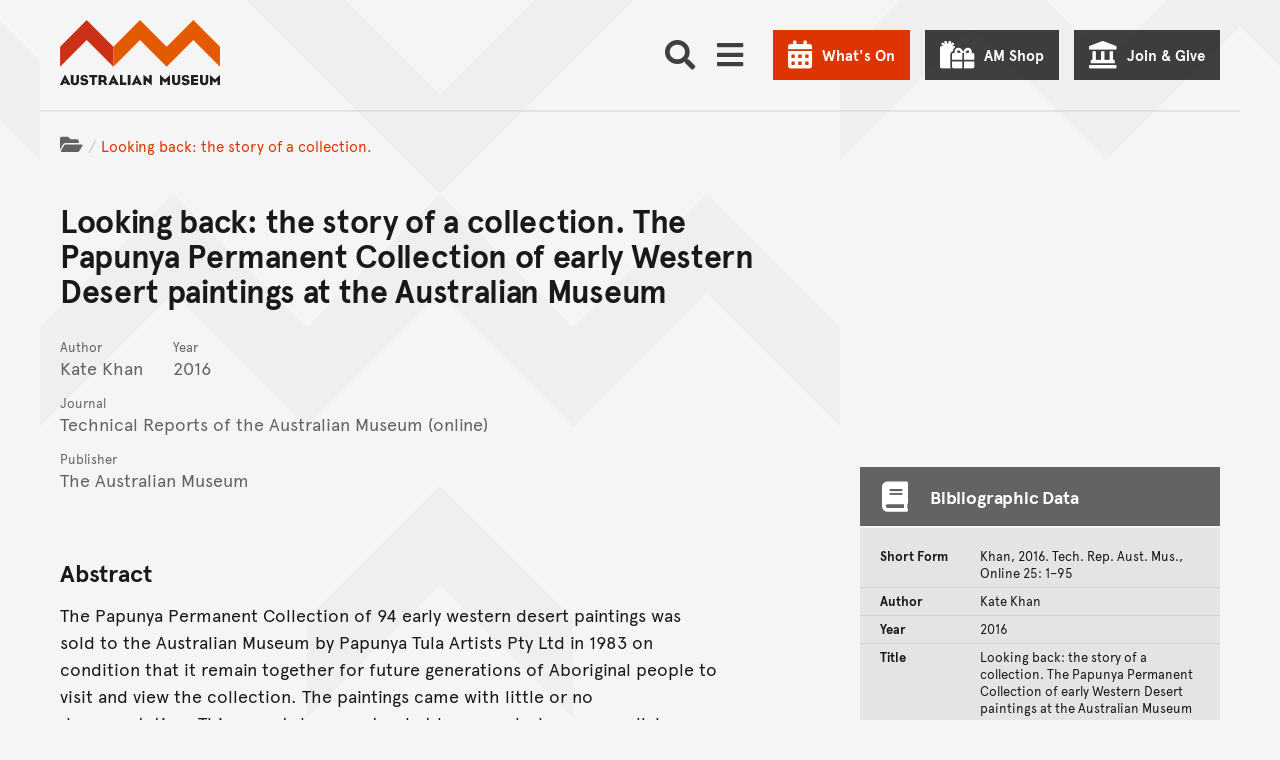

--- FILE ---
content_type: text/javascript; charset="utf-8"
request_url: https://media.australian.museum/static/js/vendor/fancyapps_carousel.umd.8ed82d669365.js
body_size: 18721
content:
!function(t,e){"object"==typeof exports&&"undefined"!=typeof module?e(exports):"function"==typeof define&&define.amd?define(["exports"],e):e((t="undefined"!=typeof globalThis?globalThis:t||self).window=t.window||{})}(this,(function(t){"use strict";const e=t=>"object"==typeof t&&null!==t&&t.constructor===Object&&"[object Object]"===Object.prototype.toString.call(t),i=(t,...s)=>{const n=s.length;for(let o=0;o<n;o++){const n=s[o]||{};Object.entries(n).forEach((([s,n])=>{const o=Array.isArray(n)?[]:{};t[s]||Object.assign(t,{[s]:o}),e(n)?Object.assign(t[s],i(o,n)):Array.isArray(n)?Object.assign(t,{[s]:[...n]}):Object.assign(t,{[s]:n})}))}return t},s=function(t,e){let i=!0;return(...s)=>{i&&(i=!1,t(...s),setTimeout((()=>{i=!0}),e))}},n=(t,e)=>{let i=[];return t.childNodes.forEach((t=>{t.nodeType!==Node.ELEMENT_NODE||e&&!t.matches(e)||i.push(t)})),i},o=function(t){return(new DOMParser).parseFromString(t,"text/html").body.firstChild},a=(t,e=1e4)=>(t=parseFloat(t+"")||0,Math.round((t+Number.EPSILON)*e)/e),r=t=>`${t||""}`.split(" ").filter((t=>!!t)),h=(t,e)=>{r(e).forEach((e=>{t&&t.classList.add(e)}))},l=(t,e)=>{r(e).forEach((e=>{t&&t.classList.remove(e)}))},c=(t,e,i)=>{r(e).forEach((e=>{t&&t.classList.toggle(e,i||!1)}))},d='<div class="f-spinner"><svg viewBox="0 0 50 50"><circle cx="25" cy="25" r="20"></circle><circle cx="25" cy="25" r="20"></circle></svg></div>',u=function(t,e){return t.split(".").reduce(((t,e)=>"object"==typeof t?t[e]:void 0),e)};class g{constructor(t={}){Object.defineProperty(this,"options",{enumerable:!0,configurable:!0,writable:!0,value:t}),Object.defineProperty(this,"events",{enumerable:!0,configurable:!0,writable:!0,value:new Map}),this.setOptions(t);for(const t of Object.getOwnPropertyNames(Object.getPrototypeOf(this)))t.startsWith("on")&&"function"==typeof this[t]&&(this[t]=this[t].bind(this))}setOptions(t){this.options=t?i({},this.constructor.defaults,t):{};for(const[t,e]of Object.entries(this.option("on")||{}))this.on(t,e)}option(t,...e){let i=u(t,this.options);return i&&"function"==typeof i&&(i=i.call(this,this,...e)),i}optionFor(t,e,i,...s){let n=u(e,t);var o;"string"!=typeof(o=n)||isNaN(o)||isNaN(parseFloat(o))||(n=parseFloat(n)),"true"===n&&(n=!0),"false"===n&&(n=!1),n&&"function"==typeof n&&(n=n.call(this,this,t,...s));let a=u(e,this.options);return a&&"function"==typeof a?n=a.call(this,this,t,...s,n):void 0===n&&(n=a),void 0===n?i:n}cn(t){const e=this.options.classes;return e&&e[t]||""}localize(t,e=[]){t=String(t).replace(/\{\{(\w+).?(\w+)?\}\}/g,((t,e,i)=>{let s="";return i?s=this.option(`${e[0]+e.toLowerCase().substring(1)}.l10n.${i}`):e&&(s=this.option(`l10n.${e}`)),s||(s=t),s}));for(let i=0;i<e.length;i++)t=t.split(e[i][0]).join(e[i][1]);return t=t.replace(/\{\{(.*)\}\}/,((t,e)=>e))}on(t,e){let i=[];"string"==typeof t?i=t.split(" "):Array.isArray(t)&&(i=t),this.events||(this.events=new Map),i.forEach((t=>{let i=this.events.get(t);i||(this.events.set(t,[]),i=[]),i.includes(e)||i.push(e),this.events.set(t,i)}))}off(t,e){let i=[];"string"==typeof t?i=t.split(" "):Array.isArray(t)&&(i=t),i.forEach((t=>{const i=this.events.get(t);if(Array.isArray(i)){const t=i.indexOf(e);t>-1&&i.splice(t,1)}}))}emit(t,...e){[...this.events.get(t)||[]].forEach((t=>t(this,...e))),"*"!==t&&this.emit("*",t,...e)}}Object.defineProperty(g,"version",{enumerable:!0,configurable:!0,writable:!0,value:"5.0.6"}),Object.defineProperty(g,"defaults",{enumerable:!0,configurable:!0,writable:!0,value:{}});class f extends g{constructor(t={}){super(t),Object.defineProperty(this,"plugins",{enumerable:!0,configurable:!0,writable:!0,value:{}})}attachPlugins(t={}){const e=new Map;for(const[i,s]of Object.entries(t)){const t=this.option(i),n=this.plugins[i];n||!1===t?n&&!1===t&&(n.detach(),delete this.plugins[i]):e.set(i,new s(this,t||{}))}for(const[t,i]of e)this.plugins[t]=i,i.attach();this.emit("attachPlugins")}detachPlugins(){for(const t of Object.values(this.plugins))t.detach();return this.plugins={},this.emit("detachPlugins"),this}}const p=function(t,e){return!(!t||t===document.body||e&&t===e)&&(function(t){if(!(t&&t instanceof Element&&t.offsetParent))return!1;const e=t.scrollHeight>t.clientHeight,i=window.getComputedStyle(t).overflowY,s=-1!==i.indexOf("hidden"),n=-1!==i.indexOf("visible");return e&&!s&&!n}(t)?t:p(t.parentElement,e))};class m{constructor(t){Object.defineProperty(this,"pageX",{enumerable:!0,configurable:!0,writable:!0,value:void 0}),Object.defineProperty(this,"pageY",{enumerable:!0,configurable:!0,writable:!0,value:void 0}),Object.defineProperty(this,"clientX",{enumerable:!0,configurable:!0,writable:!0,value:void 0}),Object.defineProperty(this,"clientY",{enumerable:!0,configurable:!0,writable:!0,value:void 0}),Object.defineProperty(this,"id",{enumerable:!0,configurable:!0,writable:!0,value:void 0}),Object.defineProperty(this,"time",{enumerable:!0,configurable:!0,writable:!0,value:void 0}),Object.defineProperty(this,"nativePointer",{enumerable:!0,configurable:!0,writable:!0,value:void 0}),this.nativePointer=t,this.pageX=t.pageX,this.pageY=t.pageY,this.clientX=t.clientX,this.clientY=t.clientY,this.id=self.Touch&&t instanceof Touch?t.identifier:-1,this.time=Date.now()}}const b={passive:!1};class v{constructor(t,{start:e=(()=>!0),move:i=(()=>{}),end:s=(()=>{})}){Object.defineProperty(this,"element",{enumerable:!0,configurable:!0,writable:!0,value:void 0}),Object.defineProperty(this,"startCallback",{enumerable:!0,configurable:!0,writable:!0,value:void 0}),Object.defineProperty(this,"moveCallback",{enumerable:!0,configurable:!0,writable:!0,value:void 0}),Object.defineProperty(this,"endCallback",{enumerable:!0,configurable:!0,writable:!0,value:void 0}),Object.defineProperty(this,"currentPointers",{enumerable:!0,configurable:!0,writable:!0,value:[]}),Object.defineProperty(this,"startPointers",{enumerable:!0,configurable:!0,writable:!0,value:[]}),this.element=t,this.startCallback=e,this.moveCallback=i,this.endCallback=s;for(const t of["onPointerStart","onTouchStart","onMove","onTouchEnd","onPointerEnd","onWindowBlur"])this[t]=this[t].bind(this);this.element.addEventListener("touchstart",this.onTouchStart,b),this.element.addEventListener("touchmove",this.onMove,b),this.element.addEventListener("touchend",this.onTouchEnd),this.element.addEventListener("touchcancel",this.onTouchEnd),this.element.addEventListener("mousedown",this.onPointerStart,b)}onPointerStart(t){if(!t.buttons||0!==t.button)return;const e=new m(t);this.currentPointers.some((t=>t.id===e.id))||this.triggerPointerStart(e,t)&&(window.addEventListener("mousemove",this.onMove),window.addEventListener("mouseup",this.onPointerEnd),window.addEventListener("blur",this.onWindowBlur))}onTouchStart(t){for(const e of Array.from(t.changedTouches))this.triggerPointerStart(new m(e),t);window.addEventListener("blur",this.onWindowBlur)}onMove(t){const e=this.currentPointers.slice(),i="changedTouches"in t?Array.from(t.changedTouches).map((t=>new m(t))):[new m(t)],s=[];for(const t of i){const e=this.currentPointers.findIndex((e=>e.id===t.id));e<0||(s.push(t),this.currentPointers[e]=t)}s.length&&this.moveCallback(t,this.currentPointers.slice(),e)}onPointerEnd(t){t.buttons>0&&0!==t.button||(this.triggerPointerEnd(t,new m(t)),window.removeEventListener("mousemove",this.onMove),window.removeEventListener("mouseup",this.onPointerEnd),window.removeEventListener("blur",this.onWindowBlur))}onTouchEnd(t){for(const e of Array.from(t.changedTouches))this.triggerPointerEnd(t,new m(e))}triggerPointerStart(t,e){return!!this.startCallback(e,t,this.currentPointers.slice())&&(this.currentPointers.push(t),this.startPointers.push(t),!0)}triggerPointerEnd(t,e){const i=this.currentPointers.findIndex((t=>t.id===e.id));i<0||(this.currentPointers.splice(i,1),this.startPointers.splice(i,1),this.endCallback(t,e,this.currentPointers.slice()))}onWindowBlur(){this.clear()}clear(){for(;this.currentPointers.length;){const t=this.currentPointers[this.currentPointers.length-1];this.currentPointers.splice(this.currentPointers.length-1,1),this.startPointers.splice(this.currentPointers.length-1,1),this.endCallback(new Event("touchend",{bubbles:!0,cancelable:!0,clientX:t.clientX,clientY:t.clientY}),t,this.currentPointers.slice())}}stop(){this.element.removeEventListener("mousedown",this.onPointerStart,b),this.element.removeEventListener("touchstart",this.onTouchStart,b),this.element.removeEventListener("touchmove",this.onMove,b),this.element.removeEventListener("touchend",this.onTouchEnd),this.element.removeEventListener("touchcancel",this.onTouchEnd),window.removeEventListener("mousemove",this.onMove),window.removeEventListener("mouseup",this.onPointerEnd),window.removeEventListener("blur",this.onWindowBlur)}}function y(t,e){return e?Math.sqrt(Math.pow(e.clientX-t.clientX,2)+Math.pow(e.clientY-t.clientY,2)):0}function x(t,e){return e?{clientX:(t.clientX+e.clientX)/2,clientY:(t.clientY+e.clientY)/2}:t}var w;!function(t){t[t.Init=0]="Init",t[t.Error=1]="Error",t[t.Ready=2]="Ready",t[t.Panning=3]="Panning",t[t.Mousemove=4]="Mousemove",t[t.Destroy=5]="Destroy"}(w||(w={}));const P=["a","b","c","d","e","f"],S={content:null,width:"auto",height:"auto",panMode:"drag",touch:!0,dragMinThreshold:3,lockAxis:!1,mouseMoveFactor:1,mouseMoveFriction:.12,zoom:!0,pinchToZoom:!0,panOnlyZoomed:"auto",minScale:1,maxScale:2,friction:.25,dragFriction:.35,decelFriction:.05,click:"toggleZoom",dblClick:!1,wheel:"zoom",wheelLimit:7,spinner:!0,bounds:"auto",infinite:!1,rubberband:!0,bounce:!0,maxVelocity:75,transformParent:!1,classes:{content:"f-panzoom__content",isLoading:"is-loading",canZoomIn:"can-zoom_in",canZoomOut:"can-zoom_out",isDraggable:"is-draggable",isDragging:"is-dragging",inFullscreen:"in-fullscreen",htmlHasFullscreen:"with-panzoom-in-fullscreen"},l10n:{PANUP:"Move up",PANDOWN:"Move down",PANLEFT:"Move left",PANRIGHT:"Move right",ZOOMIN:"Zoom in",ZOOMOUT:"Zoom out",TOGGLEZOOM:"Toggle zoom level",TOGGLE1TO1:"Toggle zoom level",ITERATEZOOM:"Toggle zoom level",ROTATECCW:"Rotate counterclockwise",ROTATECW:"Rotate clockwise",FLIPX:"Flip horizontally",FLIPY:"Flip vertically",FITX:"Fit horizontally",FITY:"Fit vertically",RESET:"Reset",TOGGLEFS:"Toggle fullscreen"}},T=t=>t&&null!==t&&t instanceof Element&&"nodeType"in t,M={a:1,b:0,c:0,d:1,e:0,f:0},O=1e5,E=1e3;let z=null,k=null;class R extends f{get isTouchDevice(){return null===k&&(k=window.matchMedia("(hover: none)").matches),k}get isMobile(){return null===z&&(z=/iPhone|iPad|iPod|Android/i.test(navigator.userAgent)),z}get panMode(){return"mousemove"!==this.options.panMode||this.isTouchDevice?"drag":"mousemove"}get panOnlyZoomed(){const t=this.options.panOnlyZoomed;return"auto"===t?this.isTouchDevice:t}get isInfinite(){return this.option("infinite")}get angle(){return 180*Math.atan2(this.current.b,this.current.a)/Math.PI||0}get targetAngle(){return 180*Math.atan2(this.target.b,this.target.a)/Math.PI||0}get scale(){const{a:t,b:e}=this.current;return Math.sqrt(t*t+e*e)||1}get targetScale(){const{a:t,b:e}=this.target;return Math.sqrt(t*t+e*e)||1}get minScale(){return this.option("minScale")||1}get fullScale(){const{contentRect:t}=this;return t.fullWidth/t.fitWidth||1}get maxScale(){return this.fullScale*(this.option("maxScale")||1)||1}get coverScale(){const{containerRect:t,contentRect:e}=this,i=Math.max(t.height/e.fitHeight,t.width/e.fitWidth)||1;return Math.min(this.fullScale,i)}get isScaling(){return Math.abs(this.targetScale-this.scale)>1e-5&&!this.isResting}get isContentLoading(){const t=this.content;return!!(t&&t instanceof HTMLImageElement)&&!t.complete}get isResting(){if(this.isBouncingX||this.isBouncingY)return!1;for(const t of P){const e="e"==t||"f"===t?.001:1e-5;if(Math.abs(this.target[t]-this.current[t])>e)return!1}return!(!this.ignoreBounds&&!this.checkBounds().inBounds)}constructor(t,e={},i={}){var s;if(super(e),Object.defineProperty(this,"pointerTracker",{enumerable:!0,configurable:!0,writable:!0,value:null}),Object.defineProperty(this,"resizeObserver",{enumerable:!0,configurable:!0,writable:!0,value:null}),Object.defineProperty(this,"updateTimer",{enumerable:!0,configurable:!0,writable:!0,value:null}),Object.defineProperty(this,"clickTimer",{enumerable:!0,configurable:!0,writable:!0,value:null}),Object.defineProperty(this,"rAF",{enumerable:!0,configurable:!0,writable:!0,value:null}),Object.defineProperty(this,"isTicking",{enumerable:!0,configurable:!0,writable:!0,value:!1}),Object.defineProperty(this,"friction",{enumerable:!0,configurable:!0,writable:!0,value:0}),Object.defineProperty(this,"ignoreBounds",{enumerable:!0,configurable:!0,writable:!0,value:!1}),Object.defineProperty(this,"isBouncingX",{enumerable:!0,configurable:!0,writable:!0,value:!1}),Object.defineProperty(this,"isBouncingY",{enumerable:!0,configurable:!0,writable:!0,value:!1}),Object.defineProperty(this,"clicks",{enumerable:!0,configurable:!0,writable:!0,value:0}),Object.defineProperty(this,"trackingPoints",{enumerable:!0,configurable:!0,writable:!0,value:[]}),Object.defineProperty(this,"wheelDelta",{enumerable:!0,configurable:!0,writable:!0,value:0}),Object.defineProperty(this,"prevWheelDelta",{enumerable:!0,configurable:!0,writable:!0,value:0}),Object.defineProperty(this,"prevWheelTime",{enumerable:!0,configurable:!0,writable:!0,value:0}),Object.defineProperty(this,"prevMouseMoveEvent",{enumerable:!0,configurable:!0,writable:!0,value:void 0}),Object.defineProperty(this,"state",{enumerable:!0,configurable:!0,writable:!0,value:w.Init}),Object.defineProperty(this,"isDragging",{enumerable:!0,configurable:!0,writable:!0,value:!1}),Object.defineProperty(this,"container",{enumerable:!0,configurable:!0,writable:!0,value:void 0}),Object.defineProperty(this,"content",{enumerable:!0,configurable:!0,writable:!0,value:void 0}),Object.defineProperty(this,"spinner",{enumerable:!0,configurable:!0,writable:!0,value:null}),Object.defineProperty(this,"containerRect",{enumerable:!0,configurable:!0,writable:!0,value:{width:0,height:0,innerWidth:0,innerHeight:0}}),Object.defineProperty(this,"contentRect",{enumerable:!0,configurable:!0,writable:!0,value:{top:0,right:0,bottom:0,left:0,fullWidth:0,fullHeight:0,fitWidth:0,fitHeight:0,width:0,height:0}}),Object.defineProperty(this,"dragStart",{enumerable:!0,configurable:!0,writable:!0,value:{x:0,y:0,top:0,left:0,time:0}}),Object.defineProperty(this,"dragOffset",{enumerable:!0,configurable:!0,writable:!0,value:{x:0,y:0,time:0}}),Object.defineProperty(this,"current",{enumerable:!0,configurable:!0,writable:!0,value:Object.assign({},M)}),Object.defineProperty(this,"target",{enumerable:!0,configurable:!0,writable:!0,value:Object.assign({},M)}),Object.defineProperty(this,"velocity",{enumerable:!0,configurable:!0,writable:!0,value:{a:0,b:0,c:0,d:0,e:0,f:0}}),Object.defineProperty(this,"lockedAxis",{enumerable:!0,configurable:!0,writable:!0,value:!1}),!t)throw new Error("No Element found");if(this.container=t,this.initContent(),this.attachPlugins(Object.assign(Object.assign({},R.Plugins),i)),this.emit("init"),this.isContentLoading){const e=this.content;if(this.option("spinner")){t.classList.add(this.cn("isLoading"));const i=o(d);t.contains(e)?this.spinner=(null===(s=e.parentElement)||void 0===s?void 0:s.insertBefore(i,e))||null:this.spinner=t.appendChild(i)}this.emit("beforeLoad"),e.addEventListener("load",this.onLoad),e.addEventListener("error",this.onError)}else queueMicrotask((()=>{this.enable()}))}initContent(){const{container:t}=this;let e=this.option("content")||t.querySelector(`.${this.cn("content")}`);if(e||(e=t.querySelector("img")||t.firstElementChild,e&&e.classList.add(this.cn("content"))),!e)throw new Error("No content found");this.content=e}onLoad(){this.spinner&&(this.spinner.remove(),this.spinner=null),this.option("spinner")&&this.container.classList.remove(this.cn("isLoading")),this.emit("afterLoad"),this.state===w.Init&&this.enable()}onError(){this.state!==w.Destroy&&(this.spinner&&(this.spinner.remove(),this.spinner=null),this.stop(),this.detachEvents(),this.state=w.Error,this.emit("error"))}attachObserver(){var t;let e=!1;this.resizeObserver||void 0===window.ResizeObserver||(this.resizeObserver=new ResizeObserver((t=>{if(e)if(Math.abs(this.containerRect.width-t[0].contentRect.width)<.1&&Math.abs(this.containerRect.height-t[0].contentRect.height)<.1)this.updateTimer=null;else{if(this.updateTimer)return;this.onResize(),this.isMobile&&(this.updateTimer=setTimeout((()=>{this.onResize(),this.updateTimer=null}),300))}else e=!0}))),null===(t=this.resizeObserver)||void 0===t||t.observe(this.container)}detachObserver(){var t;null===(t=this.resizeObserver)||void 0===t||t.disconnect()}attachEvents(){const{container:t}=this;t.addEventListener("click",this.onClick,{passive:!1,capture:!1}),t.addEventListener("wheel",this.onWheel,{passive:!1}),this.pointerTracker=new v(t,{start:this.onPointerDown,move:this.onPointerMove,end:this.onPointerUp}),document.addEventListener("mousemove",this.onMouseMove)}detachEvents(){var t;const{container:e}=this;e.removeEventListener("click",this.onClick,{passive:!1,capture:!1}),e.removeEventListener("wheel",this.onWheel,{passive:!1}),null===(t=this.pointerTracker)||void 0===t||t.stop(),this.pointerTracker=null,document.removeEventListener("mousemove",this.onMouseMove),document.removeEventListener("keydown",this.onKeydown,!0),this.clickTimer&&(clearTimeout(this.clickTimer),this.clickTimer=null),this.updateTimer&&(clearTimeout(this.updateTimer),this.updateTimer=null)}animate(){this.setTargetForce();const t=this.option("maxVelocity");for(const e of P)this.friction?(this.velocity[e]*=1-this.friction,t&&!this.isScaling&&(this.velocity[e]=Math.max(Math.min(this.velocity[e],t),-1*t)),this.current[e]+=this.velocity[e]):this.current[e]=this.target[e];this.setTransform(),this.setEdgeForce(),!this.isResting||this.isDragging?this.rAF=requestAnimationFrame((()=>this.animate())):this.stop("current")}setTargetForce(){for(const t of P)"e"===t&&this.isBouncingX||"f"===t&&this.isBouncingY||(this.velocity[t]=(1/(1-this.friction)-1)*(this.target[t]-this.current[t]))}checkBounds(t=0,e=0){const{current:i}=this,s=i.e+t,n=i.f+e,o=this.getBounds(),{x:a,y:r}=o,h=a.min,l=a.max,c=r.min,d=r.max;let u=0,g=0;return h!==1/0&&s<h?u=h-s:l!==1/0&&s>l&&(u=l-s),c!==1/0&&n<c?g=c-n:d!==1/0&&n>d&&(g=d-n),Math.abs(u)<.001&&(u=0),Math.abs(g)<.001&&(g=0),Object.assign(Object.assign({},o),{xDiff:u,yDiff:g,inBounds:!u&&!g})}clampTargetBounds(){const{target:t}=this,{x:e,y:i}=this.getBounds();e.min!==1/0&&(t.e=Math.max(t.e,e.min)),e.max!==1/0&&(t.e=Math.min(t.e,e.max)),i.min!==1/0&&(t.f=Math.max(t.f,i.min)),i.max!==1/0&&(t.f=Math.min(t.f,i.max))}calculateContentDim(t=this.current){const{content:e,contentRect:i}=this,{fitWidth:s,fitHeight:n,fullWidth:o,fullHeight:a}=i;let r=o,h=a;if(this.option("zoom")||0!==this.angle){const i=!(e instanceof HTMLImageElement)&&("none"===window.getComputedStyle(e).maxWidth||"none"===window.getComputedStyle(e).maxHeight),l=i?o:s,c=i?a:n,d=this.getMatrix(t),u=new DOMPoint(0,0).matrixTransform(d),g=new DOMPoint(0+l,0).matrixTransform(d),f=new DOMPoint(0+l,0+c).matrixTransform(d),p=new DOMPoint(0,0+c).matrixTransform(d),m=Math.abs(f.x-u.x),b=Math.abs(f.y-u.y),v=Math.abs(p.x-g.x),y=Math.abs(p.y-g.y);r=Math.max(m,v),h=Math.max(b,y)}return{contentWidth:r,contentHeight:h}}setEdgeForce(){if(this.ignoreBounds||this.isDragging||"mousemove"===this.panMode||this.targetScale<this.scale)return this.isBouncingX=!1,void(this.isBouncingY=!1);const{target:t}=this,{x:e,y:i,xDiff:s,yDiff:n}=this.checkBounds();const o=this.option("maxVelocity");let a=this.velocity.e,r=this.velocity.f;0!==s?(this.isBouncingX=!0,s*a<=0?a+=.14*s:(a=.14*s,e.min!==1/0&&(this.target.e=Math.max(t.e,e.min)),e.max!==1/0&&(this.target.e=Math.min(t.e,e.max))),o&&(a=Math.max(Math.min(a,o),-1*o))):this.isBouncingX=!1,0!==n?(this.isBouncingY=!0,n*r<=0?r+=.14*n:(r=.14*n,i.min!==1/0&&(this.target.f=Math.max(t.f,i.min)),i.max!==1/0&&(this.target.f=Math.min(t.f,i.max))),o&&(r=Math.max(Math.min(r,o),-1*o))):this.isBouncingY=!1,this.isBouncingX&&(this.velocity.e=a),this.isBouncingY&&(this.velocity.f=r)}enable(){const{content:t}=this,e=new DOMMatrixReadOnly(window.getComputedStyle(t).transform);for(const t of P)this.current[t]=this.target[t]=e[t];this.updateMetrics(),this.attachObserver(),this.attachEvents(),this.state=w.Ready,this.emit("ready")}onClick(t){var e;this.isDragging&&(null===(e=this.pointerTracker)||void 0===e||e.clear(),this.trackingPoints=[],this.startDecelAnim());const i=t.target;if(!i||t.defaultPrevented)return;if(i&&i.hasAttribute("disabled"))return t.preventDefault(),void t.stopPropagation();if((()=>{const t=window.getSelection();return t&&"Range"===t.type})()&&!i.closest("button"))return;const s=i.closest("[data-panzoom-action]"),n=i.closest("[data-panzoom-change]"),o=s||n,a=o&&T(o)?o.dataset:null;if(a){const e=a.panzoomChange,i=a.panzoomAction;if((e||i)&&t.preventDefault(),e){let t={};try{t=JSON.parse(e)}catch(t){console&&console.warn("The given data was not valid JSON")}return void this.applyChange(t)}if(i)return void(this[i]&&this[i]())}if(Math.abs(this.dragOffset.x)>3||Math.abs(this.dragOffset.y)>3)return t.preventDefault(),void t.stopPropagation();const r=this.content.getBoundingClientRect();if(this.dragStart.time&&!this.canZoomOut()&&(Math.abs(r.x-this.dragStart.x)>2||Math.abs(r.y-this.dragStart.y)>2))return;this.dragStart.time=0;const h=e=>{!this.option("zoom")||Math.abs(this.velocity.a)>.3||e&&"string"==typeof e&&/(iterateZoom)|(toggle(Zoom|Full|Cover|Max)|(zoomTo(Fit|Cover|Max)))/.test(e)&&"function"==typeof this[e]&&(t.preventDefault(),this[e]({event:t}))},l=this.option("click",t),c=this.option("dblClick",t);c?(this.clicks++,1==this.clicks&&(this.clickTimer=setTimeout((()=>{1===this.clicks?(this.emit("click",t),!t.defaultPrevented&&l&&h(l)):(this.emit("dblClick",t),t.defaultPrevented||h(c)),this.clicks=0,this.clickTimer=null}),350))):(this.emit("click",t),!t.defaultPrevented&&l&&h(l))}addTrackingPoint(t){const e=this.trackingPoints.filter((t=>t.time>Date.now()-100));e.push(t),this.trackingPoints=e}onPointerDown(t,e,i){var s;this.dragOffset={x:0,y:0,time:0},this.trackingPoints=[];const n=this.content.getBoundingClientRect();if(this.dragStart={x:n.x,y:n.y,top:n.top,left:n.left,time:Date.now()},!1===this.option("touch",t))return!1;if(this.clickTimer)return!1;if("mousemove"===this.panMode&&this.targetScale>1)return t.preventDefault(),t.stopPropagation(),!1;if(!i.length){const e=t.composedPath()[0];if(["A","TEXTAREA","OPTION","INPUT","SELECT","VIDEO"].includes(e.nodeName)||e.closest("[contenteditable]")||e.closest("[data-selectable]")||e.closest("[data-panzoom-change]")||e.closest("[data-panzoom-action]"))return!1;null===(s=window.getSelection())||void 0===s||s.removeAllRanges()}return"mousedown"===t.type&&t.preventDefault(),a(this.targetScale,1e3)===a(this.minScale,1e3)?(this.stop(),this.target.e=this.current.e,this.target.f=this.current.f):this.stop("target"),this.isDragging=!0,this.addTrackingPoint(e),this.emit("touchStart",t),!0}onPointerMove(t,e,i){if(!this.isDragging)return;if(e.length<2&&this.panOnlyZoomed&&a(this.targetScale)<=a(this.minScale))return;if(this.emit("touchMove",t),t.defaultPrevented)return;this.addTrackingPoint(e[0]);const{content:s}=this,n=x(i[0],i[1]),o=x(e[0],e[1]);let r=0,h=0;if(e.length>1){const t=s.getBoundingClientRect();r=n.clientX-t.left-.5*t.width,h=n.clientY-t.top-.5*t.height}const l=y(i[0],i[1]),c=y(e[0],e[1]);let d=l?c/l:1,u=o.clientX-n.clientX,g=o.clientY-n.clientY;this.dragOffset.x+=u,this.dragOffset.y+=g,this.dragOffset.time=Date.now()-this.dragStart.time;let f=a(this.targetScale)===a(this.minScale)&&this.option("lockAxis");if(f&&!this.lockedAxis)if("xy"===f||"y"===f||"touchmove"===t.type){if(Math.abs(this.dragOffset.x)<6&&Math.abs(this.dragOffset.y)<6)return void t.preventDefault();const e=Math.abs(180*Math.atan2(this.dragOffset.y,this.dragOffset.x)/Math.PI);this.lockedAxis=e>45&&e<135?"y":"x",this.dragOffset.x=0,this.dragOffset.y=0,u=0,g=0}else this.lockedAxis=f;if(p(t.target,this.content)&&(f="x",this.dragOffset.y=0),f&&"xy"!==f&&this.lockedAxis!==f&&a(this.targetScale)===a(this.minScale))return;t.cancelable&&t.preventDefault(),this.container.classList.add(this.cn("isDragging"));const m=this.checkBounds(u,g);this.option("rubberband")?("x"!==this.isInfinite&&(m.xDiff>0&&u<0||m.xDiff<0&&u>0)&&(u*=Math.max(0,.5-Math.abs(.75/this.contentRect.fitWidth*m.xDiff))),"y"!==this.isInfinite&&(m.yDiff>0&&g<0||m.yDiff<0&&g>0)&&(g*=Math.max(0,.5-Math.abs(.75/this.contentRect.fitHeight*m.yDiff)))):(m.xDiff&&(u=0),m.yDiff&&(g=0));const b=this.targetScale,v=this.minScale,w=this.maxScale;b<.5*v&&(d=Math.max(d,v)),b>1.5*w&&(d=Math.min(d,w)),"y"===this.lockedAxis&&a(b)===a(v)&&(u=0),"x"===this.lockedAxis&&a(b)===a(v)&&(g=0),this.applyChange({originX:r,originY:h,panX:u,panY:g,scale:d,friction:this.option("dragFriction"),ignoreBounds:!0})}onPointerUp(t,e,i){if(i.length)return this.dragOffset.x=0,this.dragOffset.y=0,void(this.trackingPoints=[]);this.container.classList.remove(this.cn("isDragging")),this.isDragging&&(this.isDragging=!1,this.addTrackingPoint(e),this.panOnlyZoomed&&this.contentRect.width-this.contentRect.fitWidth<1&&this.contentRect.height-this.contentRect.fitHeight<1&&(this.trackingPoints=[]),p(t.target,this.content)&&"y"===this.lockedAxis&&(this.trackingPoints=[]),this.emit("touchEnd",t),this.state!==w.Destroy&&(t.defaultPrevented||this.startDecelAnim()))}startDecelAnim(){this.rAF&&(cancelAnimationFrame(this.rAF),this.rAF=null),this.isBouncingX=!1,this.isBouncingY=!1;for(const t of P)this.velocity[t]=0,this.target[t]=this.current[t];l(this.container,"is-scaling"),l(this.container,"is-animating"),this.isTicking=!1;const{trackingPoints:t}=this,e=t[0],i=t[t.length-1];let s=0,n=0,o=0;i&&e&&(s=i.clientX-e.clientX,n=i.clientY-e.clientY,o=i.time-e.time);let r=0,h=0,c=0,d=0,u=this.option("decelFriction");const g=this.targetScale;if((g<this.minScale-1e-5||g>this.maxScale+1e-5)&&(u=.35),o>0){c=Math.abs(s)>3?s/(o/30):0,d=Math.abs(n)>3?n/(o/30):0;const t=this.option("maxVelocity");t&&(c=Math.max(Math.min(c,t),-1*t),d=Math.max(Math.min(d,t),-1*t))}c&&(r=c/(1/(1-u)-1)),d&&(h=d/(1/(1-u)-1)),("y"===this.option("lockAxis")||"xy"===this.option("lockAxis")&&"y"===this.lockedAxis&&a(g)===this.minScale)&&(r=c=0),("x"===this.option("lockAxis")||"xy"===this.option("lockAxis")&&"x"===this.lockedAxis&&a(g)===this.minScale)&&(h=d=0);const f=this.option("dragMinThreshold")||0;Math.abs(this.dragOffset.x)<f&&Math.abs(this.dragOffset.y)<f&&(r=h=0,c=d=0),this.applyChange({panX:r,panY:h,friction:u}),this.emit("decel",c,d)}onWheel(t){const e=Date.now(),i=Math.max(-1,Math.min(1,-t.deltaY||-t.deltaX||-t.detail));if(this.prevWheelTime&&e-this.prevWheelTime<200&&this.prevWheelDelta!==i)return void t.preventDefault();if(this.prevWheelDelta=i,this.prevWheelTime=e,this.emit("wheel",t,i),"mousemove"===this.panMode)return;if(t.defaultPrevented)return;const s=this.option("wheel");"pan"===s?(t.preventDefault(),this.panOnlyZoomed&&!this.canZoomOut()||this.applyChange({panY:100*i,bounce:!1})):"zoom"===s&&!1!==this.option("zoom")&&this.zoomWithWheel(t)}onMouseMove(t){this.panWithMouse(t)}onKeydown(t){"Escape"===t.key&&this.toggleFS()}onResize(){this.updateMetrics(),this.checkBounds().inBounds||this.requestTick()}setTransform(){this.emit("beforeTransform");const{current:t,target:e,content:i,contentRect:s}=this,n=Object.assign({},M);for(const i of P){const s="e"==i||"f"===i?E:O;n[i]=a(t[i],s),Math.abs(e[i]-t[i])<("e"==i||"f"===i?.51:.001)&&(this.current[i]=e[i])}const{a:o,b:r,c:h,d:l,e:c,f:d}=n,u=`matrix(${o}, ${r}, ${h}, ${l}, ${c}, ${d})`,g=(this.option("transformParent")?i.parentElement:null)||i;if(g.style.transform===u)return;g.style.transform=u;const{contentWidth:f,contentHeight:p}=this.calculateContentDim();s.width=f,s.height=p,this.emit("afterTransform")}updateMetrics(t=!1){if(!this||this.state===w.Destroy)return;const{container:e,containerRect:i,content:s}=this,n=i.innerWidth,o=i.innerHeight,r=e.getBoundingClientRect(),h=getComputedStyle(this.container),l=r.width,c=r.height,d=parseFloat(h.paddingTop)+parseFloat(h.paddingBottom),u=parseFloat(h.paddingLeft)+parseFloat(h.paddingRight);this.containerRect={width:l,height:c,innerWidth:l-u,innerHeight:c-d};let g=this.option("width")||"auto",f=this.option("height")||"auto";"auto"===g&&(g=parseFloat(s.dataset.width||"")||(t=>{let e=0;return e=t instanceof HTMLImageElement?t.naturalWidth:t instanceof SVGElement?t.width.baseVal.value:t.offsetWidth,Math.max(e,t.scrollWidth)})(s)),"auto"===f&&(f=parseFloat(s.dataset.height||"")||(t=>{let e=0;return e=t instanceof HTMLImageElement?t.naturalHeight:t instanceof SVGElement?t.height.baseVal.value:t.offsetHeight,Math.max(e,t.scrollHeight)})(s));const p=(this.option("transformParent")?s.parentElement:null)||s,m=p.getAttribute("style")||"";p.style.setProperty("transform","none","important"),p.style.setProperty("transition","none","important"),p.style.setProperty("animation","none","important"),s instanceof HTMLImageElement&&(p.style.width="",p.style.height=""),p.offsetHeight;const b=s.getBoundingClientRect();let v=b.width,y=b.height,x=0,P=0;if(s instanceof HTMLImageElement&&({width:v,height:y,top:x,left:P}=((t,e,i,s)=>{const n=i/s;return n>t/e?(i=t,s=t/n):(i=e*n,s=e),{width:i,height:s,top:.5*(e-s),left:.5*(t-i)}})(b.width,b.height,g,f)),this.contentRect=Object.assign(Object.assign({},this.contentRect),{top:b.top-r.top+x,bottom:r.bottom-b.bottom+x,left:b.left-r.left+P,right:r.right-b.right+P,fitWidth:v,fitHeight:y,width:v,height:y,fullWidth:g,fullHeight:f}),p.style.cssText=m,s instanceof HTMLImageElement&&(p.style.width=`${v}px`,p.style.height=`${y}px`),this.setTransform(),!0!==t){let t="";Math.abs(l-n)>1&&(t+="x"),Math.abs(c-o)>1&&(t+="y"),t&&this.emit("refresh",t)}this.ignoreBounds||(a(this.targetScale)<a(this.minScale)?this.zoomTo(this.minScale,{friction:0}):this.targetScale>this.maxScale?this.zoomTo(this.maxScale,{friction:0}):this.state===w.Init||this.checkBounds().inBounds||this.requestTick()),this.updateControls()}getBounds(){const t=this.option("bounds");if("auto"!==t)return t;const{contentWidth:e,contentHeight:i}=this.calculateContentDim(this.target);let s=0,n=0,o=0,r=0;const h=this.option("infinite");if(!0===h||this.lockedAxis&&h===this.lockedAxis)s=-1/0,o=1/0,n=-1/0,r=1/0;else{let{containerRect:t,contentRect:h}=this,l=a(this.contentRect.fitWidth*this.targetScale,E),c=a(this.contentRect.fitHeight*this.targetScale,E),{innerWidth:d,innerHeight:u}=t;if(this.containerRect.width===l&&(d=t.width),this.containerRect.width===c&&(u=t.height),e>d){o=.5*(e-d),s=-1*o;let t=.5*(h.right-h.left);s+=t,o+=t}if(this.contentRect.fitWidth>d&&e<d&&(s-=.5*(this.contentRect.fitWidth-d),o-=.5*(this.contentRect.fitWidth-d)),i>u){r=.5*(i-u),n=-1*r;let t=.5*(h.bottom-h.top);n+=t,r+=t}this.contentRect.fitHeight>u&&i<u&&(s-=.5*(this.contentRect.fitHeight-u),o-=.5*(this.contentRect.fitHeight-u))}return{x:{min:s,max:o},y:{min:n,max:r}}}updateControls(){const t=this,e=t.container;let i={toggleMax:this.targetScale-this.minScale<.5*(this.maxScale-this.minScale)?this.maxScale:this.minScale,toggleCover:this.targetScale-this.minScale<.5*(this.coverScale-this.minScale)?this.coverScale:this.minScale,toggleZoom:this.targetScale-this.minScale<.5*(this.fullScale-this.minScale)?this.fullScale:this.minScale}[this.option("click")||""]||this.minScale,s=t.canZoomIn(),n=t.canZoomOut(),o="drag"===this.panMode,r=n&&o;this.targetScale<=this.minScale&&!this.panOnlyZoomed&&(r=!0),(this.contentRect.width-this.contentRect.fitWidth>-1||this.contentRect.height-this.contentRect.fitHeight>-1)&&(r=!0),this.contentRect.width*this.targetScale<this.contentRect.fitWidth&&(r=!1),"mousemove"===this.panMode&&(r=!1);let h=s&&a(i)>a(this.targetScale),l=!h&&!r&&n&&a(i)<a(this.targetScale);c(e,this.cn("canZoomIn"),h),c(e,this.cn("canZoomOut"),l),c(e,this.cn("isDraggable"),r);for(const t of e.querySelectorAll('[data-panzoom-action="zoomIn"]'))s?(t.removeAttribute("disabled"),t.removeAttribute("tabindex")):(t.setAttribute("disabled",""),t.setAttribute("tabindex","-1"));for(const t of e.querySelectorAll('[data-panzoom-action="zoomOut"]'))n?(t.removeAttribute("disabled"),t.removeAttribute("tabindex")):(t.setAttribute("disabled",""),t.setAttribute("tabindex","-1"));for(const i of e.querySelectorAll('[data-panzoom-action="toggleZoom"],[data-panzoom-action="iterateZoom"]')){s=t.targetScale<t.fullScale-.1,s||n?(i.removeAttribute("disabled"),i.removeAttribute("tabindex")):(i.setAttribute("disabled",""),i.setAttribute("tabindex","-1"));const e=i.querySelector("g");e&&(e.style.display=t.targetScale>.9*t.fullScale?"none":"")}}panTo({x:t=this.target.e,y:e=this.target.f,scale:i=this.targetScale,friction:s=this.option("friction"),angle:n=0,originX:o=0,originY:a=0,flipX:r=!1,flipY:h=!1,ignoreBounds:l=!1}){this.state!==w.Destroy&&this.applyChange({panX:t-this.target.e,panY:e-this.target.f,scale:i/this.targetScale,angle:n,originX:o,originY:a,friction:s,flipX:r,flipY:h,ignoreBounds:l})}applyChange({panX:t=0,panY:e=0,scale:i=1,angle:s=0,originX:n=-this.current.e,originY:o=-this.current.f,friction:r=this.option("friction"),flipX:h=!1,flipY:l=!1,ignoreBounds:c=!1,bounce:d=this.option("bounce")}){const u=this.state;if(u===w.Init||u===w.Destroy)return;this.rAF&&(cancelAnimationFrame(this.rAF),this.rAF=null),this.isBouncingX=!1,this.isBouncingY=!1;for(const t of P)this.velocity[t]=0;this.friction=r||0,this.ignoreBounds=c;const{current:g}=this,f=g.e,p=g.f,m=this.getMatrix(this.target);let b=(new DOMMatrix).translate(f,p).translate(n,o).translate(t,e);if(this.option("zoom")){if(!c){const t=this.targetScale,e=this.minScale,s=this.maxScale;t*i<e&&(i=e/t),t*i>s&&(i=s/t)}b=b.scale(i)}b=b.translate(-n,-o).translate(-f,-p).multiply(m),s&&(b=b.rotate(s)),h&&(b=b.scale(-1,1)),l&&(b=b.scale(1,-1));for(const t of P)"a"!=t&&"d"!=t||!(b[t]>this.minScale+1e-5||b[t]<this.minScale-1e-5)?this.target[t]=a(b[t],E):this.target[t]=b[t];(this.targetScale<this.scale||Math.abs(i-1)>.1||"mousemove"===this.panMode||!1===d)&&!c&&this.clampTargetBounds(),this.isResting||(this.state=w.Panning,this.requestTick())}stop(t=!1){if(this.state!==w.Init&&this.state!==w.Destroy){this.rAF&&(cancelAnimationFrame(this.rAF),this.rAF=null),this.isBouncingX=!1,this.isBouncingY=!1;for(const e of P)this.velocity[e]=0,"current"===t?this.current[e]=this.target[e]:"target"===t&&(this.target[e]=this.current[e]);this.setTransform(),this.isTicking&&(this.emit("endAnimation"),this.updateControls()),l(this.container,"is-scaling"),l(this.container,"is-animating"),this.isTicking=!1,this.isDragging=!1,this.lockedAxis=!1,this.state=w.Ready}}requestTick(){this.isTicking||(this.emit("startAnimation"),this.updateControls(),h(this.container,"is-animating"),this.isScaling&&h(this.container,"is-scaling")),this.isTicking=!0,this.rAF||(this.rAF=requestAnimationFrame((()=>this.animate())))}panWithMouse(t,e=this.option("mouseMoveFriction")){if(this.prevMouseMoveEvent=t,"mousemove"!==this.panMode||!t)return;if(a(this.targetScale)<=a(this.minScale))return;this.emit("mouseMove",t);const{container:i,containerRect:s,contentRect:n}=this,o=s.width,r=s.height,h=i.getBoundingClientRect(),l=(t.clientX||0)-h.left,c=(t.clientY||0)-h.top;let{contentWidth:d,contentHeight:u}=this.calculateContentDim(this.target);const g=this.option("mouseMoveFactor");g>1&&(d!==o&&(d*=g),u!==r&&(u*=g));let f=.5*(d-o)-l/o*100/100*(d-o);f+=.5*(n.right-n.left);let p=.5*(u-r)-c/r*100/100*(u-r);p+=.5*(n.bottom-n.top),this.applyChange({panX:f-this.target.e,panY:p-this.target.f,friction:e})}zoomWithWheel(t){if(this.state===w.Destroy||this.state===w.Init)return;const e=Math.abs(t.deltaY)<100&&Math.abs(t.deltaX)<100?25:50,i=Math.max(-1,Math.min(1,-t.deltaY||-t.deltaX||-t.detail)),s=this.targetScale,n=this.maxScale,o=this.minScale;let a=s*(100+i*e)/100;a<o&&s<=o?(this.wheelDelta+=Math.abs(i),a=o):a>n&&s>=n?(this.wheelDelta+=Math.abs(i),a=n):(this.wheelDelta=0,a=Math.max(Math.min(a,n),o)),this.wheelDelta>this.option("wheelLimit")||(t.preventDefault(),a!==s&&this.zoomTo(a,{event:t}))}canZoomIn(){return this.option("zoom")&&(this.contentRect.width<this.contentRect.fitWidth||this.targetScale<this.maxScale-1e-5)}canZoomOut(){return this.option("zoom")&&this.targetScale>this.minScale+1e-5}zoomIn(t=1.25,e){this.zoomTo(this.targetScale*t,e)}zoomOut(t=.8,e){this.zoomTo(this.targetScale*t,e)}zoomToFit(t){this.zoomTo("fit",t)}zoomToCover(t){this.zoomTo("cover",t)}zoomToFull(t){this.zoomTo("full",t)}zoomToMax(t){this.zoomTo("max",t)}toggleZoom(t){this.zoomTo(this.targetScale-this.minScale<.5*(this.fullScale-this.minScale)?"full":"fit",t)}toggleMax(t){this.zoomTo(this.targetScale-this.minScale<.5*(this.maxScale-this.minScale)?"max":"fit",t)}toggleCover(t){this.zoomTo(this.targetScale-this.minScale<.5*(this.coverScale-this.minScale)?"cover":"fit",t)}iterateZoom(t){this.zoomTo("next",t)}zoomTo(t=1,{friction:e="auto",originX:i=0,originY:s=0,event:n}={}){if(this.isContentLoading||this.state===w.Destroy)return;this.stop();const{targetScale:o}=this;let a=1;if("mousemove"===this.panMode&&(n=this.prevMouseMoveEvent||n),n){const t=this.content.getBoundingClientRect(),e=n.clientX||0,o=n.clientY||0;i=e-t.left-.5*t.width,s=o-t.top-.5*t.height}const r=this.fullScale,h=this.maxScale;let l=this.coverScale;"number"==typeof t?a=t/o:("next"===t&&(r-l<.2&&(l=r),t=o<r-1e-5?"full":o<h-1e-5?"max":"fit"),a="full"===t?r/o||1:"cover"===t?l/o||1:"max"===t?h/o||1:1/o||1),e="auto"===e?a>1?.15:.25:e,this.applyChange({scale:a,originX:i,originY:s,friction:e}),n&&"mousemove"===this.panMode&&this.panWithMouse(n,e)}rotateCCW(){this.applyChange({angle:-90})}rotateCW(){this.applyChange({angle:90})}flipX(){this.applyChange({flipX:!0})}flipY(){this.applyChange({flipY:!0})}fitX(){this.stop("target");const{containerRect:t,contentRect:e,target:i}=this;this.applyChange({panX:.5*t.width-(e.left+.5*e.fitWidth)-i.e,panY:.5*t.height-(e.top+.5*e.fitHeight)-i.f,scale:t.width/e.fitWidth/this.targetScale,originX:0,originY:0,ignoreBounds:!0})}fitY(){this.stop("target");const{containerRect:t,contentRect:e,target:i}=this;this.applyChange({panX:.5*t.width-(e.left+.5*e.fitWidth)-i.e,panY:.5*t.height-(e.top+.5*e.fitHeight)-i.f,scale:t.height/e.fitHeight/this.targetScale,originX:0,originY:0,ignoreBounds:!0})}toggleFS(){const{container:t}=this,e=this.cn("inFullscreen"),i=this.cn("htmlHasFullscreen");t.classList.toggle(e);const s=t.classList.contains(e);s?(document.documentElement.classList.add(i),document.addEventListener("keydown",this.onKeydown,!0)):(document.documentElement.classList.remove(i),document.removeEventListener("keydown",this.onKeydown,!0)),this.updateMetrics(),this.emit(s?"enterFS":"exitFS")}getMatrix(t=this.current){const{a:e,b:i,c:s,d:n,e:o,f:a}=t;return new DOMMatrix([e,i,s,n,o,a])}reset(t){if(this.state!==w.Init&&this.state!==w.Destroy){this.stop("current");for(const t of P)this.target[t]=M[t];this.target.a=this.minScale,this.target.d=this.minScale,this.isResting||(this.friction=void 0===t?this.option("friction"):t,this.state=w.Panning,this.requestTick())}}destroy(){this.stop(),this.state=w.Destroy,this.detachEvents(),this.detachObserver();const{container:t,content:e}=this,i=this.option("classes")||{};for(const e of Object.values(i))t.classList.remove(e+"");e&&(e.removeEventListener("load",this.onLoad),e.removeEventListener("error",this.onError)),this.detachPlugins()}}Object.defineProperty(R,"defaults",{enumerable:!0,configurable:!0,writable:!0,value:S}),Object.defineProperty(R,"Plugins",{enumerable:!0,configurable:!0,writable:!0,value:{}});const D={viewport:null,track:null,enabled:!0,slides:[],axis:"x",transition:"fade",preload:1,slidesPerPage:"auto",initialPage:0,friction:.12,center:!0,infinite:!0,fill:!0,dragFree:!1,adaptiveHeight:!1,direction:"ltr",classes:{container:"f-carousel",viewport:"f-carousel__viewport",track:"f-carousel__track",slide:"f-carousel__slide",isLTR:"is-ltr",isRTL:"is-rtl",isHorizontal:"is-horizontal",isVertical:"is-vertical",inTransition:"in-transition",isSelected:"is-selected"},l10n:{NEXT:"Next slide",PREV:"Previous slide",GOTO:"Go to slide #%d"}};var L;!function(t){t[t.Init=0]="Init",t[t.Ready=1]="Ready",t[t.Destroy=2]="Destroy"}(L||(L={}));const A=t=>{if("string"==typeof t&&(t={html:t}),!(t instanceof String||t instanceof HTMLElement)){const e=t.thumb;void 0!==e&&("string"==typeof e&&(t.thumbSrc=e),e instanceof HTMLImageElement&&(t.thumbEl=e,t.thumbElSrc=e.src,t.thumbSrc=e.src),delete t.thumb)}return Object.assign({html:"",el:null,isDom:!1,class:"",index:-1,dim:0,gap:0,pos:0,transition:!1},t)},C=(t={})=>Object.assign({index:-1,slides:[],dim:0,pos:-1},t);class j extends g{constructor(t,e){super(e),Object.defineProperty(this,"instance",{enumerable:!0,configurable:!0,writable:!0,value:t})}attach(){}detach(){}}const F={classes:{list:"f-carousel__dots",isDynamic:"is-dynamic",hasDots:"has-dots",dot:"f-carousel__dot",isBeforePrev:"is-before-prev",isPrev:"is-prev",isCurrent:"is-current",isNext:"is-next",isAfterNext:"is-after-next"},dotTpl:'<button type="button" data-carousel-page="%i" aria-label="{{GOTO}}"><span class="f-carousel__dot" aria-hidden="true"></span></button>',dynamicFrom:11,maxCount:1/0,minCount:2};class I extends j{constructor(){super(...arguments),Object.defineProperty(this,"isDynamic",{enumerable:!0,configurable:!0,writable:!0,value:!1}),Object.defineProperty(this,"list",{enumerable:!0,configurable:!0,writable:!0,value:null})}onRefresh(){this.refresh()}build(){let t=this.list;return t||(t=document.createElement("ul"),h(t,this.cn("list")),t.setAttribute("role","tablist"),this.instance.container.appendChild(t),h(this.instance.container,this.cn("hasDots")),this.list=t),t}refresh(){var t;const e=this.instance.pages.length,i=Math.min(2,this.option("minCount")),s=Math.max(2e3,this.option("maxCount")),n=this.option("dynamicFrom");if(e<i||e>s)return void this.cleanup();const o="number"==typeof n&&e>5&&e>=n,a=!this.list||this.isDynamic!==o||this.list.children.length!==e;a&&this.cleanup();const r=this.build();if(c(r,this.cn("isDynamic"),!!o),a)for(let t=0;t<e;t++)r.append(this.createItem(t));let d,u=0;for(const e of[...r.children]){const i=u===this.instance.page;i&&(d=e),c(e,this.cn("isCurrent"),i),null===(t=e.children[0])||void 0===t||t.setAttribute("aria-selected",i?"true":"false");for(const t of["isBeforePrev","isPrev","isNext","isAfterNext"])l(e,this.cn(t));u++}if(d=d||r.firstChild,o&&d){const t=d.previousElementSibling,e=t&&t.previousElementSibling;h(t,this.cn("isPrev")),h(e,this.cn("isBeforePrev"));const i=d.nextElementSibling,s=i&&i.nextElementSibling;h(i,this.cn("isNext")),h(s,this.cn("isAfterNext"))}this.isDynamic=o}createItem(t=0){var e;const i=document.createElement("li");i.setAttribute("role","presentation");const s=o(this.instance.localize(this.option("dotTpl"),[["%d",t+1]]).replace(/\%i/g,t+""));return i.appendChild(s),null===(e=i.children[0])||void 0===e||e.setAttribute("role","tab"),i}cleanup(){this.list&&(this.list.remove(),this.list=null),this.isDynamic=!1,l(this.instance.container,this.cn("hasDots"))}attach(){this.instance.on(["refresh","change"],this.onRefresh)}detach(){this.instance.off(["refresh","change"],this.onRefresh),this.cleanup()}}Object.defineProperty(I,"defaults",{enumerable:!0,configurable:!0,writable:!0,value:F});class H extends j{constructor(){super(...arguments),Object.defineProperty(this,"container",{enumerable:!0,configurable:!0,writable:!0,value:null}),Object.defineProperty(this,"prev",{enumerable:!0,configurable:!0,writable:!0,value:null}),Object.defineProperty(this,"next",{enumerable:!0,configurable:!0,writable:!0,value:null})}onRefresh(){const t=this.instance,e=t.pages.length,i=t.page;if(e<2)return void this.cleanup();this.build();let s=this.prev,n=this.next;s&&n&&(s.removeAttribute("disabled"),n.removeAttribute("disabled"),t.isInfinite||(i<=0&&s.setAttribute("disabled",""),i>=e-1&&n.setAttribute("disabled","")))}createButton(t){const e=this.instance,i=document.createElement("button");i.setAttribute("tabindex","0"),i.setAttribute("title",e.localize(`{{${t.toUpperCase()}}}`)),h(i,this.cn("button")+" "+this.cn("next"===t?"isNext":"isPrev"));const s=e.isRTL?"next"===t?"prev":"next":t;var n;return i.innerHTML=e.localize(this.option(`${s}Tpl`)),i.dataset[`carousel${n=t,n?n.match("^[a-z]")?n.charAt(0).toUpperCase()+n.substring(1):n:""}`]="true",i}build(){let t=this.container;t||(this.container=t=document.createElement("div"),h(t,this.cn("container")),this.instance.container.appendChild(t)),this.next||(this.next=t.appendChild(this.createButton("next"))),this.prev||(this.prev=t.appendChild(this.createButton("prev")))}cleanup(){this.prev&&this.prev.remove(),this.next&&this.next.remove(),this.container&&this.container.remove(),this.prev=null,this.next=null,this.container=null}attach(){this.instance.on(["refresh","change"],this.onRefresh)}detach(){this.instance.off(["refresh","change"],this.onRefresh),this.cleanup()}}Object.defineProperty(H,"defaults",{enumerable:!0,configurable:!0,writable:!0,value:{classes:{container:"f-carousel__nav",button:"f-button",isNext:"is-next",isPrev:"is-prev"},nextTpl:'<svg xmlns="http://www.w3.org/2000/svg" viewBox="0 0 24 24" tabindex="-1"><path d="M9 3l9 9-9 9"/></svg>',prevTpl:'<svg xmlns="http://www.w3.org/2000/svg" viewBox="0 0 24 24" tabindex="-1"><path d="M15 3l-9 9 9 9"/></svg>'}});class B extends j{constructor(){super(...arguments),Object.defineProperty(this,"selectedIndex",{enumerable:!0,configurable:!0,writable:!0,value:null}),Object.defineProperty(this,"target",{enumerable:!0,configurable:!0,writable:!0,value:null}),Object.defineProperty(this,"nav",{enumerable:!0,configurable:!0,writable:!0,value:null})}addAsTargetFor(t){this.target=this.instance,this.nav=t,this.attachEvents()}addAsNavFor(t){this.nav=this.instance,this.target=t,this.attachEvents()}attachEvents(){this.nav&&this.target&&(this.nav.options.initialSlide=this.target.options.initialPage,this.nav.on("ready",this.onNavReady),this.nav.state===L.Ready&&this.onNavReady(this.nav),this.target.on("ready",this.onTargetReady),this.target.state===L.Ready&&this.onTargetReady(this.target))}onNavReady(t){t.on("createSlide",this.onNavCreateSlide),t.on("Panzoom.click",this.onNavClick),this.onTargetChange()}onTargetReady(t){t.on("change",this.onTargetChange),t.on("Panzoom.refresh",this.onTargetChange),this.onTargetChange()}onNavClick(t,e,i){var s,n;const o=i.target,{nav:a,target:r}=this;if(!a||!r||!o)return;const h=o.closest("[data-index]");if(!h)return;i.stopPropagation(),i.preventDefault();const l=parseInt(h.dataset.index||"",10)||0,c=r.getPageForSlide(l),d=a.getPageForSlide(l);r.page!==c&&r.slideTo(c,{friction:null===(n=null===(s=this.nav)||void 0===s?void 0:s.plugins)||void 0===n?void 0:n.Sync.option("friction")}),this.markSelectedSlide(l),a.page!==d&&a.slideTo(d)}onNavCreateSlide(t,e){e.index===this.selectedIndex&&this.markSelectedSlide(e.index)}onTargetChange(){const{target:t,nav:e}=this;if(!t||!e)return;if(e.state!==L.Ready||t.state!==L.Ready)return;const i=t.pages[t.page].slides[0].index,s=e.getPageForSlide(i);this.markSelectedSlide(i),e.slideTo(s)}markSelectedSlide(t){const{nav:e}=this;if(!e||e.state!==L.Ready)return;this.selectedIndex=t,[...e.slides].filter((t=>t.el&&t.el.classList.remove("is-nav-selected")));const i=e.slides[t];i&&i.el&&i.el.classList.add("is-nav-selected")}attach(){let t=this.options.target,e=this.options.nav;t?this.addAsNavFor(t):e&&this.addAsTargetFor(e)}detach(){this.nav&&(this.nav.off("ready",this.onNavReady),this.nav.off("Panzoom.click",this.onNavClick),this.nav.off("createSlide",this.onNavCreateSlide)),this.nav=null,this.target&&(this.target.off("ready",this.onTargetReady),this.target.off("refresh",this.onTargetChange),this.target.off("change",this.onTargetChange)),this.target=null}}Object.defineProperty(B,"defaults",{enumerable:!0,configurable:!0,writable:!0,value:{friction:.35}});const W={Navigation:H,Dots:I,Sync:B};class X extends f{get axis(){return this.isHorizontal?"e":"f"}get isEnabled(){return this.state===L.Ready}get isInfinite(){let t=!1;const e=this.contentDim,i=this.viewportDim;return this.pages.length>=2&&e>1.5*i&&(t=this.option("infinite")),t}get isRTL(){return"rtl"===this.option("direction")}get isHorizontal(){return"x"===this.option("axis")}constructor(t,e={},i={}){if(super(),Object.defineProperty(this,"userOptions",{enumerable:!0,configurable:!0,writable:!0,value:{}}),Object.defineProperty(this,"userPlugins",{enumerable:!0,configurable:!0,writable:!0,value:{}}),Object.defineProperty(this,"bp",{enumerable:!0,configurable:!0,writable:!0,value:""}),Object.defineProperty(this,"state",{enumerable:!0,configurable:!0,writable:!0,value:L.Init}),Object.defineProperty(this,"page",{enumerable:!0,configurable:!0,writable:!0,value:0}),Object.defineProperty(this,"prevPage",{enumerable:!0,configurable:!0,writable:!0,value:null}),Object.defineProperty(this,"container",{enumerable:!0,configurable:!0,writable:!0,value:void 0}),Object.defineProperty(this,"viewport",{enumerable:!0,configurable:!0,writable:!0,value:null}),Object.defineProperty(this,"track",{enumerable:!0,configurable:!0,writable:!0,value:null}),Object.defineProperty(this,"slides",{enumerable:!0,configurable:!0,writable:!0,value:[]}),Object.defineProperty(this,"pages",{enumerable:!0,configurable:!0,writable:!0,value:[]}),Object.defineProperty(this,"panzoom",{enumerable:!0,configurable:!0,writable:!0,value:null}),Object.defineProperty(this,"inTransition",{enumerable:!0,configurable:!0,writable:!0,value:new Set}),Object.defineProperty(this,"contentDim",{enumerable:!0,configurable:!0,writable:!0,value:0}),Object.defineProperty(this,"viewportDim",{enumerable:!0,configurable:!0,writable:!0,value:0}),"string"==typeof t&&(t=document.querySelector(t)),!t||!T(t))throw new Error("No Element found");this.container=t,this.slideNext=s(this.slideNext.bind(this),175),this.slidePrev=s(this.slidePrev.bind(this),175),this.userOptions=e,this.userPlugins=i,queueMicrotask((()=>{this.processOptions()}))}processOptions(){const t=i({},X.defaults,this.userOptions);let s="";const n=t.breakpoints;if(n&&e(n))for(const[o,a]of Object.entries(n))window.matchMedia(o).matches&&e(a)&&(s+=o,i(t,a));s===this.bp&&this.state!==L.Init||(this.bp=s,this.state===L.Ready&&(t.initialSlide=this.pages[this.page].slides[0].index),this.state!==L.Init&&this.destroy(),super.setOptions(t),!1===this.option("enabled")?this.attachEvents():setTimeout((()=>{this.init()}),0))}init(){this.state=L.Init,this.emit("init"),this.attachPlugins(Object.assign(Object.assign({},X.Plugins),this.userPlugins)),this.initLayout(),this.initSlides(),this.updateMetrics(),this.setInitialPosition(),this.initPanzoom(),this.attachEvents(),this.state=L.Ready,this.emit("ready")}initLayout(){const{container:t}=this,e=this.option("classes");h(t,this.cn("container")),c(t,e.isLTR,!this.isRTL),c(t,e.isRTL,this.isRTL),c(t,e.isVertical,!this.isHorizontal),c(t,e.isHorizontal,this.isHorizontal);let i=this.option("viewport")||t.querySelector(`.${e.viewport}`);i||(i=document.createElement("div"),h(i,e.viewport),i.append(...n(t,`.${e.slide}`)),t.prepend(i));let s=this.option("track")||t.querySelector(`.${e.track}`);s||(s=document.createElement("div"),h(s,e.track),s.append(...Array.from(i.childNodes))),s.setAttribute("aria-live","polite"),i.contains(s)||i.prepend(s),this.viewport=i,this.track=s,this.emit("initLayout")}initSlides(){const{track:t}=this;if(t){this.slides=[],[...n(t,`.${this.cn("slide")}`)].forEach((t=>{if(T(t)){const e=A({el:t,isDom:!0,index:this.slides.length});this.slides.push(e),this.emit("initSlide",e,this.slides.length)}}));for(let t of this.option("slides",[])){const e=A(t);e.index=this.slides.length,this.slides.push(e),this.emit("initSlide",e,this.slides.length)}this.emit("initSlides")}}setInitialPage(){let t=0;const e=this.option("initialSlide");t="number"==typeof e?this.getPageForSlide(e):parseInt(this.option("initialPage",0)+"",10)||0,this.page=t}setInitialPosition(){if(!this.track||!this.pages.length)return;let t=this.page;this.pages[t]||(this.page=t=0);const e=this.pages[t].pos*(this.isRTL&&this.isHorizontal?1:-1),i=this.isHorizontal?`${e}px`:"0",s=this.isHorizontal?"0":`${e}px`;this.track.style.transform=`translate3d(${i}, ${s}, 0) scale(1)`,this.option("adaptiveHeight")&&this.setViewportHeight()}initPanzoom(){this.panzoom&&(this.panzoom.destroy(),this.panzoom=null);const t=this.option("Panzoom")||{};this.panzoom=new R(this.viewport,i({},{content:this.track,zoom:!1,panOnlyZoomed:!1,lockAxis:this.isHorizontal?"x":"y",infinite:this.isInfinite,decelFriction:.12,click:!1,dblClick:!1,touch:t=>!(this.pages.length<2&&!t.options.infinite),bounds:()=>this.getBounds(),maxVelocity:t=>Math.abs(t.target[this.axis]-t.current[this.axis])<2*this.viewportDim?100:0},t)),this.panzoom.on("*",((t,e,...i)=>{this.emit(`Panzoom.${e}`,t,...i)})),this.panzoom.on("decel",this.onDecel),this.panzoom.on("refresh",this.onRefresh),this.panzoom.on("beforeTransform",this.onBeforeTransform),this.panzoom.on("endAnimation",this.onEndAnimation),this.panzoom.on("touchStart",((t,e)=>{this.inTransition.size&&e.preventDefault()}))}attachEvents(){const t=this.container;t&&(t.addEventListener("click",this.onClick,{passive:!1,capture:!1}),t.addEventListener("slideTo",this.onSlideTo)),window.addEventListener("resize",this.onResize)}createPages(){let t=[];const{contentDim:e,viewportDim:i}=this,s=this.option("slidesPerPage");if("number"==typeof s&&e>i){for(let e=0;e<this.slides.length;e+=s)t.push(C({index:e,slides:this.slides.slice(e,e+s)}));return t}let n=0,o=0;for(const e of this.slides)(!t.length||o+e.dim>i)&&(t.push(C()),n=t.length-1,o=0),o+=e.dim+e.gap,t[n].slides.push(e);return t}processPages(){const t=this.pages,{contentDim:e,viewportDim:i}=this,s=this.option("center"),n=this.option("fill");if(t.forEach(((t,e)=>{t.index=e,t.pos=t.slides[0].pos,t.dim=0;for(const[e,i]of t.slides.entries())t.dim+=i.dim,e<t.slides.length-1&&(t.dim+=i.gap);s&&(t.pos+=-.5*(i-t.dim))})),t.forEach(((t,s)=>{n&&!this.isInfinite&&e>i&&(t.pos=Math.max(t.pos,0),t.pos=Math.min(t.pos,e-i)),t.pos=a(t.pos,1e3),t.dim=a(t.dim,1e3)})),this.isInfinite)return t;const o=[];let r;return t.forEach((t=>{const e=Object.assign({},t);r&&e.pos===r.pos?(r.dim+=e.dim,r.slides=[...r.slides,...e.slides]):(e.index=o.length,r=e,o.push(e))})),o}getPageFromIndex(t=0){const e=this.pages.length;let i;return t=parseInt((t||0).toString())||0,i=this.isInfinite?(t%e+e)%e:Math.max(Math.min(t,this.pages.length-1),0),i}getSlideMetrics(t){const e=this.isHorizontal?"width":"height";let i=0,s=0,n=t.el;n?i=parseFloat(n.dataset[e]||"")||0:(n=document.createElement("div"),n.style.visibility="hidden",h(n,this.cn("slide")+" "+t.class),(this.track||document.body).prepend(n)),i?(n.style[e]=`${i}px`,n.style["width"===e?"height":"width"]=""):i=n.getBoundingClientRect()[e];const o=getComputedStyle(n);return"content-box"===o.boxSizing&&(this.isHorizontal?(i+=parseFloat(o.paddingLeft)||0,i+=parseFloat(o.paddingRight)||0):(i+=parseFloat(o.paddingTop)||0,i+=parseFloat(o.paddingBottom)||0)),s=parseFloat(o[this.isHorizontal?"marginRight":"marginBottom"])||0,this.isHorizontal,t.el||n.remove(),{dim:i,gap:s}}getBounds(){let t={min:0,max:0};if(this.isInfinite)t={min:-1/0,max:1/0};else if(this.pages.length){const e=this.pages[0].pos,i=this.pages[this.pages.length-1].pos;t=this.isRTL&&this.isHorizontal?{min:e,max:i}:{min:-1*i,max:-1*e}}return{x:this.isHorizontal?t:{min:0,max:0},y:this.isHorizontal?{min:0,max:0}:t}}repositionSlides(){const{viewportDim:t,contentDim:e,page:i,pages:s}=this;let n,o=0,r=0,h=0,l=0;this.panzoom?l=-1*this.panzoom.current[this.isHorizontal?"e":"f"]:s[i]&&(l=s[i].pos||0),n=this.isHorizontal?this.isRTL?"right":"left":"top",this.isRTL&&this.isHorizontal&&(l*=-1);for(const t of this.slides)t.el?("top"===n?(t.el.style.right="",t.el.style.left=""):t.el.style.top="",t.index!==o?t.el.style[n]=0===r?"":`${r}px`:t.el.style[n]="",h+=t.dim+t.gap,o++):r+=t.dim+t.gap;if(this.isInfinite&&h)for(const i of this.slides)i.el&&(a(i.pos)<a(t)&&a(i.pos+i.dim+i.gap)<a(l)&&a(l)>a(e-t)&&(i.el.style[n]=`${r+h}px`),a(i.pos+i.gap)>=a(e-t)&&a(i.pos)>a(l+t)&&a(l)<a(t)&&(i.el.style[n]=`-${h}px`));let c,d,u=[...this.inTransition];if(u.length>1&&(c=this.pages[u[0]],d=this.pages[u[1]]),c&&d){let t=0;for(const e of this.slides)e.el?this.inTransition.has(e.index)&&c.slides.indexOf(e)<0&&(e.el.style[n]=`${t+(c.pos-d.pos)}px`):t+=e.dim+e.gap}}createSlideEl(t){if(!this.track||!t)return;if(t.el)return;const e=document.createElement("div");h(e,this.cn("slide")),h(e,t.class),h(e,t.customClass),t.html&&(e.innerHTML=t.html);const i=[];this.slides.forEach(((t,e)=>{t.el&&i.push(e)}));const s=t.index;let n=null;if(i.length){let t=i.reduce(((t,e)=>Math.abs(e-s)<Math.abs(t-s)?e:t));n=this.slides[t]}const o=n&&n.el?n.index<t.index?n.el.nextSibling:n.el:null;this.track.insertBefore(e,this.track.contains(o)?o:null),t.el=e,this.emit("createSlide",t)}removeSlideEl(t,e=!1){const i=t.el;if(!i)return;if(l(i,this.cn("isSelected")),t.isDom&&!e)return void(i.style.left="");this.emit("removeSlide",t);const s=new CustomEvent("animationend");i.dispatchEvent(s),t.el&&t.el.remove(),t.el=null}transitionTo(t=0,e=this.option("transition")){if(!e)return!1;const{pages:i,panzoom:s}=this;t=parseInt((t||0).toString())||0;const n=this.getPageFromIndex(t);if(!s||!i[n]||i.length<2||i[this.page].slides[0].dim<this.viewportDim)return!1;const o=t>this.page?1:-1,a=this.pages[n].pos*(this.isRTL?1:-1);if(this.page===n&&a===s.target[this.axis])return!1;this.clearTransitions();const r=s.isResting;h(this.container,this.cn("inTransition"));const l=this.pages[this.page].slides[0],c=this.pages[n].slides[0];this.inTransition.add(c.index),this.createSlideEl(c);let d=l.el,u=c.el;r||"slide"===e||(e="fadeFast",d=null);const g=this.isRTL?"next":"prev",f=this.isRTL?"prev":"next";return d&&(this.inTransition.add(l.index),l.transition=e,d.addEventListener("animationend",this.onAnimationEnd),d.classList.add(`f-${e}Out`,`to-${o>0?f:g}`)),u&&(c.transition=e,u.addEventListener("animationend",this.onAnimationEnd),u.classList.add(`f-${e}In`,`from-${o>0?g:f}`)),s.panTo({x:this.isHorizontal?a:0,y:this.isHorizontal?0:a,friction:0}),this.onChange(n),!0}manageSlideVisiblity(){const t=new Set,e=new Set,i=this.getVisibleSlides(parseFloat(this.option("preload",0)+"")||0);for(const s of this.slides)i.has(s)?t.add(s):e.add(s);for(const e of this.inTransition)t.add(this.slides[e]);for(const e of t)this.createSlideEl(e),this.lazyLoadSlide(e);for(const i of e)t.has(i)||this.removeSlideEl(i);this.markSelectedSlides(),this.repositionSlides()}markSelectedSlides(){if(!this.pages[this.page]||!this.pages[this.page].slides)return;const t="aria-hidden";let e=this.cn("isSelected");if(e)for(const i of this.slides)i.el&&(i.el.dataset.index=`${i.index}`,this.pages[this.page].slides.includes(i)?(i.el.classList.contains(e)||(h(i.el,e),this.emit("selectSlide",i)),i.el.removeAttribute(t)):(i.el.classList.contains(e)&&(l(i.el,e),this.emit("unselectSlide",i)),i.el.setAttribute(t,"true")))}flipInfiniteTrack(){const t=this.panzoom;if(!t||!this.isInfinite)return;const e="x"===this.option("axis")?"e":"f",{viewportDim:i,contentDim:s}=this;let n=t.current[e],o=t.target[e]-n,a=0,r=.5*i,h=s;this.isRTL&&this.isHorizontal?(n<-r&&(a=-1,n+=h),n>h-r&&(a=1,n-=h)):(n>r&&(a=1,n-=h),n<-h+r&&(a=-1,n+=h)),a&&(t.current[e]=n,t.target[e]=n+o)}lazyLoadSlide(t){const e=this,i=t&&t.el;if(!i)return;const s=new Set;i.querySelectorAll("[data-lazy-srcset]").forEach((t=>{t instanceof HTMLImageElement&&s.add(t)})),i.querySelectorAll("[data-lazy-src]").forEach((t=>{t instanceof HTMLImageElement?s.add(t):T(t)&&(t.style.backgroundImage=`url('${t.dataset.lazySrc||""}')`)}));const n=(t,i,s)=>{s&&(s.remove(),s=null),i.complete&&(i.style.display=""),this.option("adaptiveHeight")&&t.el&&this.pages[this.page].slides.indexOf(t)>-1&&e.setViewportHeight()};for(const e of s){let i=null;e.src=e.dataset.lazySrcset||e.dataset.lazySrc||"",delete e.dataset.lazySrc,delete e.dataset.lazySrcset,e.style.display="none",e.addEventListener("error",(()=>{n(t,e,i)})),e.addEventListener("load",(()=>{n(t,e,i)})),setTimeout((()=>{e.parentNode&&t.el&&(e.complete?n(t,e,i):(i=o(d),e.parentNode.insertBefore(i,e)))}),300)}let a=i.dataset.lazySrc;a&&a.length&&(i.style.backgroundImage=`url('${a}')`)}clearTransitions(){this.inTransition.clear(),l(this.container,this.cn("inTransition"));const t=["to-prev","to-next","from-prev","from-next"];for(const e of this.slides){const i=e.el;if(i){i.removeEventListener("animationend",this.onAnimationEnd),i.classList.remove(...t);const s=e.transition;s&&i.classList.remove(`f-${s}Out`,`f-${s}In`)}}this.manageSlideVisiblity()}onAnimationEnd(t){const e=t.target,i=e?parseInt(e.dataset.index||"",10)||0:-1,s=this.slides[i],n=t.animationName;if(!e||!s||!n)return;const o=!!this.inTransition.has(i)&&s.transition;o&&n.substring(0,o.length+2)===`f-${o}`&&this.inTransition.delete(i),this.inTransition.size||this.clearTransitions(),i===this.page&&this.emit("settle")}onDecel(t,e=0,i=0){const s=this.isInfinite,n=this.isHorizontal?e:i,o=this.pages.length;if(!o)return;const a=this.option("dragFree");let r=this.page,h=0;const l=this.axis;!s&&(t.target[l],this.viewportDim);const c=t.current[l]*(this.isRTL&&this.isHorizontal?1:-1);let{pageIndex:d}=this.getPageFromPosition(c);if(a||Math.abs(n)<10){const e=t.target[l]*(this.isRTL&&this.isHorizontal?1:-1),{pageIndex:i}=this.getPageFromPosition(e);r=i}else r=this.isRTL&&this.isHorizontal?n<0?d-1:d+1:n<0?d+1:d-1,s||(r=Math.max(0,Math.min(r,this.pages.length-1)));if(s&&(h=Math.floor(r/o)||0),r=(r%o+o)%o,a&&t.dragOffset["e"===l?"x":"y"]);else{const e=this.contentDim;let i=(this.pages[r].pos+h*e)*(this.isRTL&&this.isHorizontal?1:-1);if(Math.abs(t.target[l]-i)<.1&&t.lockedAxis===("e"==l?"y":"x"))return;if(t.target[l]===i)return;t.applyChange({panX:this.isHorizontal?i-t.target.e:0,panY:this.isHorizontal?0:i-t.target.f,friction:t.option("decelFriction")})}r!==this.page&&this.onChange(r)}onClick(t){const e=t.target,i=e&&T(e)?e.dataset:null;let s;i&&(void 0!==i.carouselPage?s="slideTo":void 0!==i.carouselNext?s="slideNext":void 0!==i.carouselPrev&&(s="slidePrev")),s?(t.preventDefault(),t.stopPropagation(),e&&!e.hasAttribute("disabled")&&this[s](i&&"slideTo"===s?i.carouselPage:void 0)):this.emit("click",t)}onSlideTo(t){const e=t.detail||0;this.slideTo(this.getPageForSlide(e),{friction:0})}onChange(t,e=0){const i=this.page;this.prevPage=i,this.page=t,this.option("adaptiveHeight")&&this.setViewportHeight(),this.emit("change",t,i,e)}onRefresh(t,e=""){let i=this.contentDim,s=this.viewportDim;this.updateMetrics(),this.contentDim===i&&this.viewportDim===s||this.slideTo(this.page,{friction:0,transition:!1})}onResize(){this.option("breakpoints")&&this.processOptions()}onBeforeTransform(){this.flipInfiniteTrack(),this.manageSlideVisiblity()}onEndAnimation(){this.emit("settle")}reInit(t=null,e=null){this.destroy(),this.state=L.Init,this.userOptions=t||this.userOptions,this.userPlugins=e||this.userPlugins,this.processOptions()}slideTo(t=0,{friction:e=this.option("friction"),transition:i=this.option("transition")}={}){if(this.state===L.Destroy)return;const s=this.panzoom,n=this.pages.length;if(!s||!n)return;if(this.transitionTo(t,i))return;const o=this.axis,a=this.getPageFromIndex(t);let r=this.pages[a].pos,h=0;if(this.isInfinite){const t=s.current[o]*(this.isRTL&&this.isHorizontal?1:-1),e=this.contentDim,i=r+e,n=r-e;Math.abs(t-i)<Math.abs(t-r)&&(r=i,h=1),Math.abs(t-n)<Math.abs(t-r)&&(r=n,h=-1)}r*=this.isRTL&&this.isHorizontal?1:-1,Math.abs(s.target[o]-r)<.1||(s.applyChange({panX:this.isHorizontal?r-s.target.e:0,panY:this.isHorizontal?0:r-s.target.f,friction:e}),this.onChange(a,h))}slideToClosest(t){if(this.panzoom){const{pageIndex:e}=this.getPageFromPosition(this.panzoom.current.e);this.slideTo(e,t)}}slideNext(){this.slideTo(this.page+1)}slidePrev(){this.slideTo(this.page-1)}prependSlide(t){var e,i;let s=Array.isArray(t)?t:[t];for(const t of s.reverse())this.slides.unshift(A(t));for(let t=0;t<this.slides.length;t++)this.slides[t].index=t;const n=(null===(e=this.pages[this.page])||void 0===e?void 0:e.pos)||0;this.page+=s.length,this.updateMetrics();const o=(null===(i=this.pages[this.page])||void 0===i?void 0:i.pos)||0;if(this.panzoom){const t=this.isRTL?n-o:o-n;this.panzoom.target.e-=t,this.panzoom.current.e-=t,this.panzoom.requestTick()}}appendSlide(t){let e=Array.isArray(t)?t:[t];for(const t of e){const e=A(t);e.index=this.slides.length,this.slides.push(e),this.emit("initSlide",t,this.slides.length)}this.updateMetrics()}removeSlide(t){const e=this.slides.length;t=(t%e+e)%e,this.removeSlideEl(this.slides[t],!0),this.slides.splice(t,1);for(let t=0;t<this.slides.length;t++)this.slides[t].index=t;this.updateMetrics(),this.slideTo(this.page,{friction:0,transition:!1})}updateMetrics(){if(!this.track)return;const t="e"===this.axis?"width":"height";let e,i=0;for(const[t,s]of this.slides.entries()){let n=0,o=0;!s.el&&e?(n=e.dim,o=e.gap):(({dim:n,gap:o}=this.getSlideMetrics(s)),e=s),s.dim=a(n,1e3),s.gap=a(o,1e3),s.pos=a(i,1e3),i+=n,(this.isInfinite||t<this.slides.length-1)&&(i+=o)}this.viewport&&(this.viewportDim=a(this.viewport.getBoundingClientRect()[t],1e3)),this.contentDim=a(i,1e3),this.panzoom&&(this.panzoom.contentRect[t]=this.contentDim,this.panzoom.contentRect["e"===this.axis?"fullWidth":"fullHeight"]=this.contentDim),this.pages=this.createPages(),this.pages=this.processPages(),this.state===L.Init&&this.setInitialPage(),this.page=Math.max(0,Math.min(this.page,this.pages.length-1)),this.manageSlideVisiblity(),this.emit("refresh")}setViewportHeight(){const{page:t,pages:e,viewport:i,isHorizontal:s}=this;if(!i||!e[t])return;let n=0;s&&this.track&&(this.track.style.height="auto",e[t].slides.forEach((t=>{t.el&&(n=Math.max(n,t.el.offsetHeight))}))),i.style.height=n?`${n}px`:""}getPageForSlide(t){for(const e of this.pages)for(const i of e.slides)if(i.index===t)return e.index;return-1}getVisibleSlides(t=0){var e;const i=new Set;let{contentDim:s,viewportDim:n,pages:o,page:r}=this;s=s+(null===(e=this.slides[this.slides.length-1])||void 0===e?void 0:e.gap)||0;let h=0;h=this.panzoom?-1*this.panzoom.current[this.axis]:o[r]&&o[r].pos||0,this.isInfinite&&(h-=Math.floor(h/s)*s),this.isRTL&&this.isHorizontal&&(h*=-1),h=a(h,1e3);const l=a(h-n*t,1e3),c=a(h+n*(t+1),1e3),d=this.isInfinite?[-1,0,1]:[0];for(const t of this.slides)for(const e of d){const n=t.pos+e*s,o=t.pos+t.dim+t.gap+e*s;n<c&&o>l&&i.add(t)}return i}getPageFromPosition(t){const{viewportDim:e,contentDim:i}=this,s=this.pages.length;let n=0,o=0;const a=this.option("center");a&&(t+=.5*e),this.isInfinite||(t=Math.max(this.slides[0].pos,Math.min(t,this.slides[this.slides.length-1].pos)));const r=i+this.slides[this.slides.length-1].gap,h=Math.floor(t/r)||0;t-=h*r;let l=this.slides[this.slides.length-1],c=this.slides.find((e=>{const i=t+(l&&!a?.5*l.dim:0);return l=e,e.pos<=i&&e.pos+e.dim+e.gap>i}));return c||(c=this.slides[this.slides.length-1]),o=this.getPageForSlide(c.index),n=o+h*s,{page:n,pageIndex:o}}destroy(){if([L.Destroy].includes(this.state))return;this.state=L.Destroy;const{container:t,viewport:e,track:i,slides:s,panzoom:n}=this,o=this.option("classes");t.removeEventListener("click",this.onClick,{passive:!1,capture:!1}),t.removeEventListener("slideTo",this.onSlideTo),window.removeEventListener("resize",this.onResize),n&&(n.destroy(),this.panzoom=null),s&&s.forEach((t=>{this.removeSlideEl(t)})),this.detachPlugins(),this.track=null,this.viewport=null,this.page=0,e&&i&&e.replaceWith(...i.childNodes);for(const[e,i]of Object.entries(o))"container"!==e&&i&&t.classList.remove(i);this.slides=[];const a=this.events.get("ready");this.events=new Map,a&&this.events.set("ready",a)}}Object.defineProperty(X,"Panzoom",{enumerable:!0,configurable:!0,writable:!0,value:R}),Object.defineProperty(X,"defaults",{enumerable:!0,configurable:!0,writable:!0,value:D}),Object.defineProperty(X,"Plugins",{enumerable:!0,configurable:!0,writable:!0,value:W}),t.Carousel=X}));
